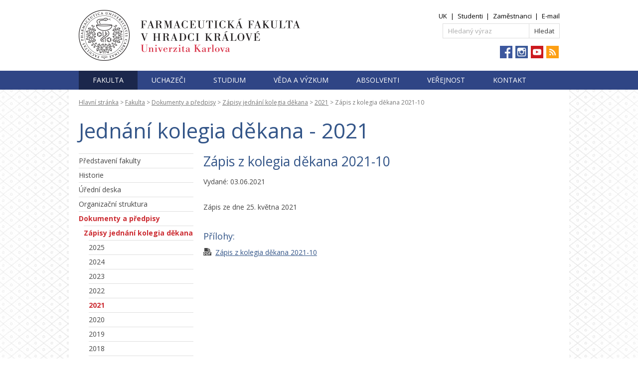

--- FILE ---
content_type: text/html; charset=utf-8
request_url: https://www.faf.cuni.cz/Fakulta/Dokumenty/Kolegium-dekana/2021/Zapis-z-kolegia-dekana-2021-10/
body_size: 11958
content:
<!DOCTYPE html PUBLIC "-//W3C//DTD XHTML 1.0 Transitional//EN" "http://www.w3.org/TR/xhtml1/DTD/xhtml1-transitional.dtd">
<html xmlns="http://www.w3.org/1999/xhtml" >
<head id="head"><title>
	Z&#225;pis z kolegia děkana 2021-10 | Farmaceutick&#225; fakulta Univerzity Karlovy
</title><meta name="description" content="Jednání kolegia děkana Farmaceutické fakulty UK v roce 2021." /> 
<meta http-equiv="content-type" content="text/html; charset=UTF-8" /> 
<meta http-equiv="pragma" content="no-cache" /> 
<meta http-equiv="content-style-type" content="text/css" /> 
<meta http-equiv="content-script-type" content="text/javascript" /> 
<meta name="keywords" content="dokumenty, předpisy" /> 
<link href="/CMSPages/GetResource.ashx?stylesheetname=FAF" type="text/css" rel="stylesheet"/>
<link href="https://fonts.googleapis.com/css?family=Open+Sans:400,800,700,300&amp;subset=latin,latin-ext" rel="stylesheet" type="text/css">
<script src="/CMSScripts/Custom/FAF/jquery-1.11.2.min.js" type="text/javascript"></script>

 
<link href="/favicon.ico" type="image/x-icon" rel="shortcut icon"/>
<link href="/favicon.ico" type="image/x-icon" rel="icon"/>
<link href="/CMSPages/GetResource.ashx?_webparts=677" type="text/css" rel="stylesheet"/>
</head>
<body class="LTR Safari Chrome Safari131 Chrome131 CSCZ ContentBody" >
    
    <form method="post" action="/Fakulta/Dokumenty/Kolegium-dekana/2021/Zapis-z-kolegia-dekana-2021-10/" onsubmit="javascript:return WebForm_OnSubmit();" id="form">
<div class="aspNetHidden">
<input type="hidden" name="__EVENTTARGET" id="__EVENTTARGET" value="" />
<input type="hidden" name="__EVENTARGUMENT" id="__EVENTARGUMENT" value="" />
<input type="hidden" name="__CMSCsrfToken" id="__CMSCsrfToken" value="DYzss2lekONdQTTbFzIq/SkrG+o3fJs13cLeMEr5tSSjYCDMqo0xdWJLfQsEUAmHG2ZMSibK/Q7ivn9RAHdEgvAauu2DjJVAhBvv859A4pw=" />

</div>

<script type="text/javascript">
//<![CDATA[
var theForm = document.forms['form'];
if (!theForm) {
    theForm = document.form;
}
function __doPostBack(eventTarget, eventArgument) {
    if (!theForm.onsubmit || (theForm.onsubmit() != false)) {
        theForm.__EVENTTARGET.value = eventTarget;
        theForm.__EVENTARGUMENT.value = eventArgument;
        theForm.submit();
    }
}
//]]>
</script>


<script src="/WebResource.axd?d=pynGkmcFUV13He1Qd6_TZHmg1N1EEAt0A4tGXlMz4KsTFel_v3GPFg4hh_r7YfFgxq8vf9_GOESXcCDySImtyA2&amp;t=638901843720898773" type="text/javascript"></script>


<script src="/CMSPages/GetResource.ashx?scriptfile=%7e%2fCMSScripts%2fjquery%2fjquery-core.js" type="text/javascript"></script><input type="hidden" name="lng" id="lng" value="cs-CZ" />
<script type="text/javascript">
	//<![CDATA[

function PM_Postback(param) { if (window.top.HideScreenLockWarningAndSync) { window.top.HideScreenLockWarningAndSync(1080); } if(window.CMSContentManager) { CMSContentManager.allowSubmit = true; }; __doPostBack('m$am',param); }
function PM_Callback(param, callback, ctx) { if (window.top.HideScreenLockWarningAndSync) { window.top.HideScreenLockWarningAndSync(1080); }if (window.CMSContentManager) { CMSContentManager.storeContentChangedStatus(); };WebForm_DoCallback('m$am',param,callback,ctx,null,true); }
//]]>
</script>
<script src="/CMSPages/GetResource.ashx?scriptfile=%7e%2fCMSScripts%2fsavechanges.js" type="text/javascript"></script>
<script type="text/javascript">
	//<![CDATA[
function modalDialog(url, name, width, height, otherParams, noWopener, forceModal, forceNewWindow, setTitle) {
    
    // Header and footer is greater than before, increase window size accordingly
    if (typeof(height) === "number") {
        height += 66;
    }

    // Set default parameter values
    if (setTitle == undefined) {
        setTitle = true;
    }
    if (forceModal == undefined) {
        forceModal = true;
    }
    if (otherParams == undefined) {
        otherParams = 'toolbar=no,directories=no,menubar=no,modal=yes,dependent=yes,resizable=yes';
    }

    var advanced = false;
    try {
        advanced = window.top.AdvancedModalDialogs;
    } catch (err) {
    }

    if (advanced && !forceNewWindow) {
        window.top.advancedModal(url, name, width, height, otherParams, noWopener, forceModal, setTitle, this);
    }
    else {
        var dHeight = height;
        var dWidth = width;
        if (width.toString().indexOf('%') != -1) {
            dWidth = Math.round(screen.width * parseInt(width, 10) / 100);
        }
        if (height.toString().indexOf('%') != -1) {
            dHeight = Math.round(screen.height * parseInt(height, 10) / 100);
        }

        var oWindow = window.open(url, name, 'width=' + dWidth + ',height=' + dHeight + ',' + otherParams);
        if (oWindow) {
            oWindow.opener = this;
            oWindow.focus();
        }
    }
}
//]]>
</script>
<script src="/CMSPages/GetResource.ashx?scriptfile=%7e%2fCMSScripts%2fRequireJS%2fCMSConfigRequire.js" type="text/javascript"></script>
<script src="/CMSPages/GetResource.ashx?scriptfile=%7e%2fCMSScripts%2fRequireJS%2frequire.js" type="text/javascript"></script>
<script src="/CMSPages/GetResource.ashx?scriptfile=%7e%2fCMSScripts%2fRequireJS%2fconfig.js&amp;resolvemacros=1" type="text/javascript"></script>
<script src="/CMSPages/GetResource.ashx?scriptfile=%7e%2fCMSScripts%2fcms.js" type="text/javascript"></script>
<script type="text/javascript">
	//<![CDATA[
if ((window.originalPostback == null) && (window.__doPostBack != null)) { window.originalPostback = __doPostBack; __doPostBack = __doPostBackWithCheck; } 

//]]>
</script>
<script src="/ScriptResource.axd?d=x6wALODbMJK5e0eRC_p1LY4qN1sjmegDpsXXCYbDxVXxJSnO5n5pOo6ijuk1mUB2lcsuBRy94muKYN4FfLFQqwuGycXgfPdDwRyMwDQblQwIGqwrpv0pqTzD1zzIowxI0&amp;t=7c776dc1" type="text/javascript"></script>
<script src="/ScriptResource.axd?d=P5lTttoqSeZXoYRLQMIScOBXxKQQETl5Y-KFHqRHrt0esjnVuK56o9FYOniGGlJPo7aB3KmOfdyTr5DjAWjQ8uVi5xfMxsF4tEcmNlBZO1veFfjwLwyGgSz0d06LMVfm0&amp;t=7c776dc1" type="text/javascript"></script>
<script src="/ScriptResource.axd?d=NHo7rzvB81m25b5lv-ojMS5o25_k0SxM1m7NE_hWZTrpg5uixvUB38KAy6iYX4CUjNlR5tOeWsM6-6WcfmTpGV0UAPTFjoegQ_IijcXm3AhV3W2CRdm2ieexhv1kPZJu0&amp;t=7c776dc1" type="text/javascript"></script>
<script src="/ScriptResource.axd?d=G7OZOzpYF9XwHB8eN29Yb0SqAEU9xjcwOwiBAMULsp275yCa0a3lrhUIb4LPYCuxXzDtXF4ExBippDcu_daJr44r07JpU3NpPAa8S4T9k1wQMhGQ5oqBbCAaC-d-ObEuyEJBR5x5mSV4vn-M_fdmpA2&amp;t=7c776dc1" type="text/javascript"></script>
<script src="/ScriptResource.axd?d=Y4RJC2UgV6Ws3MXxk43ByVeI50Dvsd2AQA5Ciw-0sMue8k9Ie07F6SZdB1cLe6YeYsQELV4ZMG2oco8YU1_rzqgQ12kH6P3uRA7y3szzB3iXnNsjo7tdmQzTPN0XaihqcqS7_4WQEdijRW6pWaVmWg2&amp;t=7c776dc1" type="text/javascript"></script>
<script type="text/javascript">
	//<![CDATA[

var CMS = CMS || {};
CMS.Application = {
  "isRTL": "false",
  "isDebuggingEnabled": false,
  "applicationUrl": "/",
  "imagesUrl": "/CMSPages/GetResource.ashx?image=%5bImages.zip%5d%2f",
  "isDialog": false
};

//]]>
</script>
<script type="text/javascript">
//<![CDATA[
function WebForm_OnSubmit() {
null;
return true;
}
//]]>
</script>

<div class="aspNetHidden">

	<input type="hidden" name="__VIEWSTATEGENERATOR" id="__VIEWSTATEGENERATOR" value="A5343185" />
	<input type="hidden" name="__SCROLLPOSITIONX" id="__SCROLLPOSITIONX" value="0" />
	<input type="hidden" name="__SCROLLPOSITIONY" id="__SCROLLPOSITIONY" value="0" />
</div>
    <script type="text/javascript">
//<![CDATA[
Sys.WebForms.PageRequestManager._initialize('manScript', 'form', ['tctxM','','tdm$pM$pMP',''], [], [], 90, '');
//]]>
</script>
<div id="dm_pM_pMP">

</div><input type="hidden" name="dm$hdnArgs" id="dm_hdnArgs" /><input type="hidden" name="dm$hdnAnother" id="dm_hdnAnother" /><input type="hidden" name="dm$hdnClose" id="dm_hdnClose" /><input type="hidden" name="dm$hdnComment" id="dm_hdnComment" /><input type="hidden" name="dm$hdnCurrStep" id="dm_hdnCurrStep" value="0" /><input type="hidden" name="dm$hdnSaveChanges" id="dm_hdnSaveChanges" /><input type="hidden" name="dm$hdnContentChanged" id="dm_hdnContentChanged" />
    <div id="ctxM">

</div>
    
<div id="container">
  <div class="zoneTopWrap">
    <div class="inner">
      <div class="zoneLogo">
        <p><a href="/"><img alt="Farmaceutická fakulta Univerzity Karlovy" height="102" src="/App_Themes/FAF/Images/FAF-logo2017.png" width="535" /></a></p>

      </div>
      <div class="zoneTop">
        <div class="SiteLinks"><p><a href="https://www.cuni.cz/">UK</a><span>|</span><a href="https://intranet.faf.cuni.cz/Student/">Studenti</a><span>|</span><a href="https://intranet.faf.cuni.cz/Staff/">Zaměstnanci</a><span>|</span><a href="https://outlook.com/owa/faf.cuni.cz">E-mail</a></p>




</div><div class="HeadSearchBox"><div id="p_lt_zT_SearchBox_pnlSearch" class="searchBox" onkeypress="javascript:return WebForm_FireDefaultButton(event, &#39;p_lt_zT_SearchBox_btnSearch&#39;)">
	
    <label for="p_lt_zT_SearchBox_txtWord" id="p_lt_zT_SearchBox_lblSearch" style="display:none;">Hledat:</label>
    <input type="hidden" name="p$lt$zT$SearchBox$txtWord_exWatermark_ClientState" id="p_lt_zT_SearchBox_txtWord_exWatermark_ClientState" /><input name="p$lt$zT$SearchBox$txtWord" type="text" maxlength="1000" id="p_lt_zT_SearchBox_txtWord" class="form-control" />
    <input type="submit" name="p$lt$zT$SearchBox$btnSearch" value="Hledat" onclick="javascript:WebForm_DoPostBackWithOptions(new WebForm_PostBackOptions(&quot;p$lt$zT$SearchBox$btnSearch&quot;, &quot;&quot;, true, &quot;&quot;, &quot;&quot;, false, false))" id="p_lt_zT_SearchBox_btnSearch" class="btn btn-default" />
    
    <div id="p_lt_zT_SearchBox_pnlPredictiveResultsHolder" class="predictiveSearchHolder">

	</div>

</div>
</div>

<div class="topHeaderSocialIcon">
<ul>
	<li><a href="https://www.facebook.com/UKFaF/" title="Facebook"><img alt="Facebook" height="25" src="/Images/icons/fb.aspx" /></a></li>
	<li><a href="https://www.instagram.com/farmacie_uk_hk/" title="Instagram"><img alt="Instagram" height="25" src="/Images/icons/instagram.aspx" /></a></li>
	<!--	<li><a href="https://twitter.com/faf_cuni" title="Twitter"><img alt="Twitter" height="25" src="/Images/icons/twitter.aspx" /></a></li> -->
	<li><a href="https://www.youtube.com/user/UniKarlova" title="YouTube"><img alt="YouTube" height="25" src="/Images/icons/youtube.aspx" /></a></li>
	<li><a href="https://www.faf.cuni.cz/Verejnost/Zpravy/?rss=Zpravy" title="RSS News"><img alt="RSS" height="25" src="/Images/icons/rss-icon.aspx" /></a></li>
</ul>
</div>





      </div>
      <div class="clear">
      </div>
    </div>
  </div>
  <!-- Menu -->
  <div class="zoneMenuWrap">
    <div class="inner">
      <div class="zoneMenu">
        <div class="SimpleMenu">
	<ul id="tm" class="CMSListMenuUL">
		<li class="CMSListMenuHighlightedLI">
			<a class="CMSListMenuLinkHighlighted" href="/Fakulta/">Fakulta</a>
			<ul class="CMSListMenuUL">
				<li class="CMSListMenuLI">
					<a class="CMSListMenuLink" href="/Fakulta/Predstaveni-fakulty/">Představení&nbsp;fakulty</a>
				</li>
				<li class="CMSListMenuLI">
					<a class="CMSListMenuLink" href="/Fakulta/Historie/">Historie</a>
				</li>
				<li class="CMSListMenuLI">
					<a class="CMSListMenuLink" href="/Fakulta/Uredni-deska/">Úřední&nbsp;deska</a>
				</li>
				<li class="CMSListMenuLI">
					<a class="CMSListMenuLink" href="/Fakulta/Organizacni-struktura/">Organizační&nbsp;struktura</a>
				</li>
				<li class="CMSListMenuHighlightedLI">
					<a class="CMSListMenuLinkHighlighted" href="/Fakulta/Dokumenty/">Dokumenty&nbsp;a&nbsp;předpisy</a>
				</li>
				<li class="CMSListMenuLI">
					<a class="CMSListMenuLink" href="/Fakulta/Evropske-projekty/">Evropské&nbsp;projekty</a>
				</li>
				<li class="CMSListMenuLI">
					<a class="CMSListMenuLink" href="/Fakulta/Uredni-deska/Vyberova-rizeni/">Pracovní&nbsp;pozice</a>
				</li>
				<li class="CMSListMenuLI">
					<a class="CMSListMenuLink" href="/Fakulta/Benefity/">Benefity&nbsp;pro&nbsp;zaměstnance</a>
				</li>
				<li class="CMSListMenuLI">
					<a class="CMSListMenuLink" href="/IT-info/">Návody,&nbsp;IT</a>
				</li>
				<li class="CMSListMenuLI">
					<a class="CMSListMenuLink" href="/Fakulta/Spolky/SpVCMF/">Spolky</a>
				</li>
				<li class="CMSListMenuLI">
					<a class="CMSListMenuLink" href="/Fakulta/Galerie/">Galerie&nbsp;fotografií</a>
				</li>
				<li class="CMSListMenuLILast">
					<a class="CMSListMenuLink" href="/Fakulta/Kontakty/">Kontakt</a>
				</li>

			</ul>
		</li>
		<li class="CMSListMenuLI">
			<a class="CMSListMenuLink" href="/Prihlaseni/">Uchazeči</a>
			<ul class="CMSListMenuUL">
				<li class="CMSListMenuLI">
					<a class="CMSListMenuLink" href="/dny-otevrenych-dveri/">Den&nbsp;otevřených&nbsp;dveří</a>
				</li>
				<li class="CMSListMenuLI">
					<a class="CMSListMenuLink" href="/Prihlaseni/Bakalarske-a-magisterske-studium/">Bakalářské&nbsp;a&nbsp;magisterské&nbsp;studium</a>
				</li>
				<li class="CMSListMenuLI">
					<a class="CMSListMenuLink" href="/PhD/">Doktorské&nbsp;studium</a>
				</li>
				<li class="CMSListMenuLI">
					<a class="CMSListMenuLink" href="/Prihlaseni/Proc-FAF/">Proč&nbsp;studovat&nbsp;u&nbsp;nás</a>
				</li>
				<li class="CMSListMenuLILast">
					<a class="CMSListMenuLink" href="https://is.cuni.cz/studium/prijimacky/">Přihláška&nbsp;ke&nbsp;studiu</a>
				</li>

			</ul>
		</li>
		<li class="CMSListMenuLI">
			<a class="CMSListMenuLink" href="/Studium/">Studium</a>
			<ul class="CMSListMenuUL">
				<li class="CMSListMenuLI">
					<a class="CMSListMenuLink" href="/Studium/Bakalarske/">Bakalářské&nbsp;studium</a>
				</li>
				<li class="CMSListMenuLI">
					<a class="CMSListMenuLink" href="/Studium/Magisterske/">Magisterské&nbsp;studium</a>
				</li>
				<li class="CMSListMenuLI">
					<a class="CMSListMenuLink" href="/Studium/Doktorske/">Doktorské&nbsp;studium</a>
				</li>
				<li class="CMSListMenuLI">
					<a class="CMSListMenuLink" href="/Studium/Rigorozni-rizeni/">Rigorózní&nbsp;řízení</a>
				</li>
				<li class="CMSListMenuLI">
					<a class="CMSListMenuLink" href="/CZV/">Celoživotní&nbsp;vzdělávání</a>
				</li>
				<li class="CMSListMenuLI">
					<a class="CMSListMenuLink" href="/Studium/Zahranici/">Studium&nbsp;v&nbsp;zahraničí</a>
				</li>
				<li class="CMSListMenuLILast">
					<a class="CMSListMenuLink" href="/Pruvodce/">Průvodce&nbsp;pro&nbsp;studenty&nbsp;1.&nbsp;ročníku</a>
				</li>

			</ul>
		</li>
		<li class="CMSListMenuLI">
			<a class="CMSListMenuLink" href="/Veda/">Věda&nbsp;a&nbsp;výzkum</a>
			<ul class="CMSListMenuUL">
				<li class="CMSListMenuLI">
					<a class="CMSListMenuLink" href="/Veda/Top-veda/">TOP&nbsp;fakulta&nbsp;ve&nbsp;vědě</a>
				</li>
				<li class="CMSListMenuLI">
					<a class="CMSListMenuLink" href="/Veda/Oblasti-vyzkumu/">Oblasti&nbsp;výzkumu</a>
				</li>
				<li class="CMSListMenuLI">
					<a class="CMSListMenuLink" href="https://portal.faf.cuni.cz/Projects/">Výzkumné&nbsp;projekty</a>
				</li>
				<li class="CMSListMenuLI">
					<a class="CMSListMenuLink" href="/Veda/Vedecko-pedagogicke-tituly/">Vědecko-pedagogické&nbsp;tituly</a>
				</li>
				<li class="CMSListMenuLI">
					<a class="CMSListMenuLink" href="http://portal.faf.cuni.cz/Publications/">Publikační&nbsp;činnost</a>
				</li>
				<li class="CMSListMenuLI">
					<a class="CMSListMenuLink" href="/Veda/GAP/">Granty&nbsp;a&nbsp;projekty</a>
				</li>
				<li class="CMSListMenuLI">
					<a class="CMSListMenuLink" href="http://portal.faf.cuni.cz/">Vědecký&nbsp;portál</a>
				</li>
				<li class="CMSListMenuLILast">
					<a class="CMSListMenuLink" href="https://portal.faf.cuni.cz/Technology-transfer/">Transfer&nbsp;technologií</a>
				</li>

			</ul>
		</li>
		<li class="CMSListMenuLI">
			<a class="CMSListMenuLink" href="/absolvent/">Absolventi</a>
			<ul class="CMSListMenuUL">
				<li class="CMSListMenuLI">
					<a class="CMSListMenuLink" href="/absolvent/dejte-nam-o-sobe-vedet/">Registrace&nbsp;absolventů</a>
				</li>
				<li class="CMSListMenuLI">
					<a class="CMSListMenuLink" href="/absolvent/Alumni/">Klub&nbsp;Alumni&nbsp;UK</a>
				</li>
				<li class="CMSListMenuLI">
					<a class="CMSListMenuLink" href="/Studium/Celozivotni-vzdelavani">Celoživotní&nbsp;vzdělávání</a>
				</li>
				<li class="CMSListMenuLILast">
					<a class="CMSListMenuLink" href="/absolvent/Benefity-pro-zamestnance-a-absolventy/">Benefity&nbsp;pro&nbsp;zaměstnance&nbsp;a&nbsp;absolventy</a>
				</li>

			</ul>
		</li>
		<li class="CMSListMenuLI">
			<a class="CMSListMenuLink" href="/Verejnost/">Veřejnost</a>
			<ul class="CMSListMenuUL">
				<li class="CMSListMenuLI">
					<a class="CMSListMenuLink" href="/Verejnost/Zpravy/">Zprávy</a>
				</li>
				<li class="CMSListMenuLI">
					<a class="CMSListMenuLink" href="/Verejnost/Oceneni-a-uspechy/">Ocenění&nbsp;a&nbsp;úspěchy</a>
				</li>
				<li class="CMSListMenuLI">
					<a class="CMSListMenuLink" href="/Verejnost/Konference/">Kalendář&nbsp;akcí</a>
				</li>
				<li class="CMSListMenuLI">
					<a class="CMSListMenuLink" href="/Zahrada-lecivych-rostlin/">Zahrada&nbsp;léčivých&nbsp;rostlin</a>
				</li>
				<li class="CMSListMenuLI">
					<a class="CMSListMenuLink" href="/LIC/">Lékové&nbsp;informační&nbsp;centrum&nbsp;</a>
				</li>
				<li class="CMSListMenuLI">
					<a class="CMSListMenuLink" href="/Verejnost/Sluzby/">Služby</a>
				</li>
				<li class="CMSListMenuLI">
					<a class="CMSListMenuLink" href="/Verejnost/Napsali-o-nas/">Fakulta&nbsp;v&nbsp;médiích</a>
				</li>
				<li class="CMSListMenuLI">
					<a class="CMSListMenuLink" href="/Verejnost/Galerie-Na-Moste/">Galerie&nbsp;Na&nbsp;Mostě</a>
				</li>
				<li class="CMSListMenuLI">
					<a class="CMSListMenuLink" href="/Verejnost/Detska-skupina/">Dětská&nbsp;skupina&nbsp;Fafík</a>
				</li>
				<li class="CMSListMenuLI">
					<a class="CMSListMenuLink" href="/Fakultni-skoly/">Fakultní&nbsp;školy</a>
				</li>
				<li class="CMSListMenuLILast">
					<a class="CMSListMenuLink" href="/FARMAKOS/">Farmaceutický&nbsp;korespondenční&nbsp;seminář</a>
				</li>

			</ul>
		</li>
		<li class="CMSListMenuLILast">
			<a class="CMSListMenuLink" href="/fakulta/kontakty/">Kontakt</a>
		</li>

	</ul>


</div>
        <div class="clear">
        </div>
      </div>
    </div>
  </div>
  <div class="zoneBreadcrumbsWrap">
  <div class="inner">
    <!-- Breadcrumbs -->
    <div class="zoneBreadcrumbs">
<div class="breadcrumbsBox">
<a href="/">Hlavní stránka</a>&#160;&gt;&#160;<a href="/Fakulta/" class="CMSBreadCrumbsLink">Fakulta</a> &gt; <a href="/Fakulta/Dokumenty/" class="CMSBreadCrumbsLink">Dokumenty a předpisy</a> &gt; <a href="/Fakulta/Dokumenty/Kolegium-dekana/" class="CMSBreadCrumbsLink">Z&#225;pisy jedn&#225;n&#237; kolegia děkana</a> &gt; <a href="/Fakulta/Dokumenty/Kolegium-dekana/2021/" class="CMSBreadCrumbsLink">2021</a> &gt; <span  class="CMSBreadCrumbsCurrentItem">Z&#225;pis z kolegia děkana 2021-10</span>
</div>    </div>
    <div class="clear">
    </div>
  </div>
</div>

  
  <!-- Content -->
  <div class="zoneMainContent">
    

<div class="twoColumnsLeft innerContent">
  <h1>Jednání kolegia děkana - 2021</h1>
  <div class="left"><div class="padding"><div class="leftBoxCSSlist menuGap">
	<ul id="lm" class="LeftCMSListMenuUL">
		<li class="LeftCMSListMenuLI">
			<a class="LeftCMSListMenuLink" href="/Fakulta/Predstaveni-fakulty/">Představení fakulty</a>
		</li>
		<li class="LeftCMSListMenuLI">
			<a class="LeftCMSListMenuLink" href="/Fakulta/Historie/">Historie</a>
		</li>
		<li class="LeftCMSListMenuLI">
			<a class="LeftCMSListMenuLink" href="/Fakulta/Uredni-deska/">Úřední deska</a>
		</li>
		<li class="LeftCMSListMenuLI">
			<a class="LeftCMSListMenuLink" href="/Fakulta/Organizacni-struktura/">Organizační struktura</a>
		</li>
		<li class="LeftCMSListMenuHighlightedLI">
			<a class="LeftCMSListMenuLinkHighlighted" href="/Fakulta/Dokumenty/">Dokumenty a předpisy</a>
			<ul class="LeftCMSListMenuUL">
				<li class="LeftCMSListMenuHighlightedLI">
					<a class="LeftCMSListMenuLinkHighlighted" href="/Fakulta/Dokumenty/Kolegium-dekana/">Zápisy jednání kolegia děkana</a>
					<ul class="LeftCMSListMenuUL">
						<li class="LeftCMSListMenuLI">
							<a class="LeftCMSListMenuLink" href="/Fakulta/Dokumenty/Kolegium-dekana/2025/">2025</a>
						</li>
						<li class="LeftCMSListMenuLI">
							<a class="LeftCMSListMenuLink" href="/Fakulta/Dokumenty/Kolegium-dekana/2024/">2024</a>
						</li>
						<li class="LeftCMSListMenuLI">
							<a class="LeftCMSListMenuLink" href="/Fakulta/Dokumenty/Kolegium-dekana/2023/">2023</a>
						</li>
						<li class="LeftCMSListMenuLI">
							<a class="LeftCMSListMenuLink" href="/Fakulta/Dokumenty/Kolegium-dekana/2022/">2022</a>
						</li>
						<li class="LeftCMSListMenuHighlightedLI">
							<a class="LeftCMSListMenuLinkHighlighted" href="/Fakulta/Dokumenty/Kolegium-dekana/2021/">2021</a>
						</li>
						<li class="LeftCMSListMenuLI">
							<a class="LeftCMSListMenuLink" href="/Fakulta/Dokumenty/Kolegium-dekana/2020/">2020</a>
						</li>
						<li class="LeftCMSListMenuLI">
							<a class="LeftCMSListMenuLink" href="/Fakulta/Dokumenty/Kolegium-dekana/2019/">2019</a>
						</li>
						<li class="LeftCMSListMenuLI">
							<a class="LeftCMSListMenuLink" href="/Fakulta/Dokumenty/Kolegium-dekana/2018/">2018</a>
						</li>
						<li class="LeftCMSListMenuLILast">
							<a class="LeftCMSListMenuLink" href="/Fakulta/Dokumenty/Kolegium-dekana/2017/">2017</a>
						</li>

					</ul>
				</li>
				<li class="LeftCMSListMenuLI">
					<a class="LeftCMSListMenuLink" href="/Fakulta/Dokumenty/OD/">Opatření děkana</a>
				</li>
				<li class="LeftCMSListMenuLI">
					<a class="LeftCMSListMenuLink" href="/Fakulta/Dokumenty/Predpisy/">Vnitřní předpisy</a>
				</li>
				<li class="LeftCMSListMenuLI">
					<a class="LeftCMSListMenuLink" href="/Fakulta/Organizacni-struktura/Samosprava-a-organy/Vedecka-rada/Zasedani/">Zápisy Vědecká rada</a>
				</li>
				<li class="LeftCMSListMenuLI">
					<a class="LeftCMSListMenuLink" href="/Fakulta/Organizacni-struktura/Samosprava-a-organy/Akademicky-senat/Zapisy/">Zápisy Akademický senát</a>
				</li>
				<li class="LeftCMSListMenuLI">
					<a class="LeftCMSListMenuLink" href="/Fakulta/Dokumenty/Zpravy-o-hospodareni/">Zprávy o hospodaření</a>
				</li>
				<li class="LeftCMSListMenuLI">
					<a class="LeftCMSListMenuLink" href="/Fakulta/Dokumenty/Zpravy-o-cinnosti/">Zprávy o činnosti</a>
				</li>
				<li class="LeftCMSListMenuLI">
					<a class="LeftCMSListMenuLink" href="/Fakulta/Dokumenty/Strategicke-dokumenty/">Strategické dokumenty</a>
				</li>
				<li class="LeftCMSListMenuLI">
					<a class="LeftCMSListMenuLink" href="/Fakulta/Dokumenty/Forms/">Formuláře</a>
				</li>
				<li class="LeftCMSListMenuLI">
					<a class="LeftCMSListMenuLink" href="/koordinator-zaverecnych-praci/">Koordinátor evidence závěrečných prací</a>
				</li>
				<li class="LeftCMSListMenuLILast">
					<a class="LeftCMSListMenuLink" href="/GDPR/">Ochrana osobních údajů (GDPR)</a>
				</li>

			</ul>
		</li>
		<li class="LeftCMSListMenuLI">
			<a class="LeftCMSListMenuLink" href="/Fakulta/Evropske-projekty/">Evropské projekty</a>
		</li>
		<li class="LeftCMSListMenuLI">
			<a class="LeftCMSListMenuLink" href="/Fakulta/Uredni-deska/Vyberova-rizeni/">Pracovní pozice</a>
		</li>
		<li class="LeftCMSListMenuLI">
			<a class="LeftCMSListMenuLink" href="/Fakulta/Benefity/">Benefity pro zaměstnance</a>
		</li>
		<li class="LeftCMSListMenuLI">
			<a class="LeftCMSListMenuLink" href="/IT-info/">Návody, IT</a>
		</li>
		<li class="LeftCMSListMenuLI">
			<a class="LeftCMSListMenuLink" href="/Fakulta/Spolky/SpVCMF/">Spolky</a>
		</li>
		<li class="LeftCMSListMenuLI">
			<a class="LeftCMSListMenuLink" href="/Fakulta/Galerie/">Galerie fotografií</a>
		</li>
		<li class="LeftCMSListMenuLILast">
			<a class="LeftCMSListMenuLink" href="/Fakulta/Kontakty/">Kontakt</a>
		</li>

	</ul>


<div class="clear"></div></div>
  </div></div>
  <div class="center">
<h2 class="NoPaddingTop">Zápis z kolegia děkana 2021-10</h2>
<div class="UDDate">Vydané: 03.06.2021</div>
<p><p>Zápis ze dne 25. května 2021</p>
</p>
<h3>Přílohy:</h3><div class="UDAttachment">
<i aria-hidden="true" class="icon-file-pdf icon-file-default"></i>&nbsp;
<a target="_blank" href="https://www.faf.cuni.cz/getattachment/Fakulta/Dokumenty/Kolegium-dekana/2021/Zapis-z-kolegia-dekana-2021-10/Zapis-z-kolegia-dekana-2021-10.pdf.aspx">Zápis z kolegia děkana 2021-10</a>
<div class="Description"><small></small></div>
</div>

<div class="Pager">
    
</div></div>
  <div class="clear"></div>
</div>

    <div class="clear">
    </div>
  </div>
  <!-- Footer zone -->
  <div class="zoneFooter">
    <div class="inner">
      <div class="left"><div class="padding"><p>&copy; 2023 Univerzita Karlova,&nbsp;Farmaceutická fakulta&nbsp;v Hradci Králové | <a href="/Fakulta/Dokumenty/Website-information/">O webu a cookies</a> | <a href="https://www.kentico.com/" rel="nofollow">Kentico CMS</a></p>




</div></div>
      <div class="right"><div class="padding"></div></div>
      <div class="clear"></div>
    </div>
  </div>
</div>

    
    

<script type="text/javascript">
	//<![CDATA[
if (typeof(Sys.Browser.WebKit) == 'undefined') {
    Sys.Browser.WebKit = {};
}
if (navigator.userAgent.indexOf('WebKit/') > -1) {
    Sys.Browser.agent = Sys.Browser.WebKit;
    Sys.Browser.version = parseFloat(navigator.userAgent.match(/WebKit\/(\d+(\.\d+)?)/)[1]);
    Sys.Browser.name = 'WebKit';
}
//]]>
</script><script src="/CMSPages/GetResource.ashx?scriptfile=%7e%2fCMSScripts%2fToolTip%2fwz_tooltip.js" type="text/javascript"></script>
<script type="text/javascript">
	//<![CDATA[

function SetDirectionTxt(txtColumnId)
{
    var txtColumn = $cmsj('#' + txtColumnId);
    var drpDirection = $cmsj(txtColumn).next();
    if(txtColumn.val() != '')
    {
        drpDirection.removeAttr('disabled');
    }
    else
    {
        drpDirection.attr('disabled', 'disabled');
    }
}
function SetDirectionDrp(drpColumnId)
{
    var drpColumn = $cmsj('#' + drpColumnId);
    var drpDirection = $cmsj(drpColumn).next();
    if(drpColumn.val() != '##SELECTCOLUMN##')
    {
        drpDirection.removeAttr('disabled');
    }
    else
    {
        drpDirection.attr('disabled', 'disabled');
    }
}
(function($) {
$.fn.putCursorAtEnd = function() {
return this.each(function() {
    $(this).focus();
    if (this.setSelectionRange) {
        var len = $(this).val().length * 2;
        this.setSelectionRange(len, len);
    }
    else {
        $(this).val($(this).val());
    }
    this.scrollTop = 999999;
});
};
})($cmsj);
window.orderBySelector = [];

//]]>
</script>
<script type="text/javascript">
	//<![CDATA[

$cmsj('#p_lt_zC_wP_p_lt_zC_ContributionList_list_gridDocs_a_o_pnlUpdate').find('input[id*=drpColumn]').each(function(){
$cmsj(this).keyup(function() {
    var parentID = $cmsj(this).parent('.orderBySelector').attr('id');
    clearTimeout(window.orderBySelector[parentID]);
    window.orderBySelector[parentID] = setTimeout('$cmsj(\'#' + this.id + '\').trigger(\'change\')',500);
})
.keydown(function() {
    var parentID = $cmsj(this).parent('.orderBySelector').attr('id');
    clearTimeout(window.orderBySelector[parentID]);
});
});
//]]>
</script>
<script type="text/javascript">
//<![CDATA[

var callBackFrameUrl='/WebResource.axd?d=beToSAE3vdsL1QUQUxjWdVL1kgJt_qD8QLfz7KRSSG7p1xaOrNKR7oCnqLpG8dzXhEn3ceywlPCNMFbqwig9ng2&t=638901843720898773';
WebForm_InitCallback();//]]>
</script>

<script type="text/javascript">
	//<![CDATA[

with (CMSContentManager) {
    frameset = false;
    allowSubmit = false;
    fullFormScope = true;
    oldSubmit = null;
}

//]]>
</script>
<script type="text/javascript">
	//<![CDATA[
document.pageLoaded = true;
//]]>
</script>
<script type="text/javascript">
	//<![CDATA[

cmsrequire(['CMS/EventHub', 'CMS/Application'], function (hub, app) {
    hub.publish('PageLoaded', app.getData(null, window));
});

//]]>
</script>
<script type="text/javascript">
//<![CDATA[

theForm.oldSubmit = theForm.submit;
theForm.submit = WebForm_SaveScrollPositionSubmit;

theForm.oldOnSubmit = theForm.onsubmit;
theForm.onsubmit = WebForm_SaveScrollPositionOnSubmit;
//]]>
</script>

<script type="text/javascript">
	//<![CDATA[
CMSContentManager.hdnSaveChangesId = 'dm_hdnSaveChanges';CMSContentManager.hdnContentChangedId = 'dm_hdnContentChanged';CMSContentManager.confirmLeave='Obsah byl změněn. Pokud opustíte stránku bez uložení, změny budou ztraceny.'; 
CMSContentManager.confirmLeaveShort='If you leave the page your changes will be lost.'; 

//]]>
</script>
<script type="text/javascript">
//<![CDATA[
Sys.Application.add_init(function() {
    $create(Sys.Extended.UI.TextBoxWatermarkBehavior, {"ClientStateFieldID":"p_lt_zT_SearchBox_txtWord_exWatermark_ClientState","WatermarkCssClass":" watermark","WatermarkText":"Hledaný výraz","id":"p_lt_zT_SearchBox_txtWord_exWatermark"}, null, null, $get("p_lt_zT_SearchBox_txtWord"));
});
//]]>
</script>
  <input type="hidden" name="__VIEWSTATE" id="__VIEWSTATE" value="nU3yQcljkeQnY13ZHhgy8B93N+72pMnQA9tB0wBGffKDOzF23gRasfeIWuW1Q6ytgFNbj3VxDYyU2B5SPnReTZsEIvXuXQXwmo0t0PmR9QM0FprkMn1z9fthAVh42ZIZA8TK7hMhlI8/YrbPYFVBxbeEY6oYFmQAetkmi6Y7+iAAEHChIQXtB0phzlo5inwhY+EFqgb6SJLNeWStNNQYfmGNAMJIw6xmk/+Zd73bbnJvP4eIYcd5uA0y/3nfVlQsJUhoire9Tu7nITrTvw3RQszPE+JM1mbsUqXyHwdFbg3DYUsDUjHil8f0bDuUsTOmQi9Cg2GsBHdwMF64Md2uq8ZCLtkWAA8noa4h/DcXyMFlEVaUEvQ60VaWLnuzwHCROB2zjQT254qFKo8Orbr6VtYm1uiK75dwA2qoJ8AViadYY70imyv7sJHrTLjJFWTTcVb7xqggUq08JtKanZAiZyGPIEoyjEiggji6xhSpbIzqJCwgkcNnpS22X9PY0OmOKZMABd2djc1OkJatzXeaVMJOYQOp/OegRjGmmL0rUm1ze7YcDfbTmSiusTrTpWvQlRlBRJDoSu2M89vfZZjkNLMWX5i5DAi60s6QD+5AcTW9X9AAK9I4tCgJl+PHpkdZXF5/puoiSylQ8NfMws86JjXs8F72CyyYYY34J8GvIfY/bXv6exFnJIlJO7MLgOglu/XzMH5NnBXUKkrp4C771p9WUs6zLeyjSnPBZu5W3uEJ2XH6zBrU91tV4RhnxyTwvosoQbXyzdUsEZonWLAEuawqp50F/WrP63g+4v/RbJ5CNr5IcGa3l2XXzy3avFnDr77uWwpjwnmzIXQx1e8KgLu1Tg22w0LQd0DDvLM4qOw9V/vqG9MQ9UkohmC5lb96tKkTVF0+QYjENlCeSy47G7VExnUwwGZeomNw8hxfvbDFrFdmMDeec5pgYsXrGSvgUwWzgvBufLfxAj43bI0FrLDEGpDBwhOwt0XrW4Nzbh3mo/o9kGzx9dtA6hu3OayIDHU3WvAov2ueQyfrG4GHO7ttOwPrTZv3QR+4AK5kWXBSkaaPOpVOZcTFtHLSVnrlsYQ3pslh96cMi3yENDaCJDWr0zt9cCKQ8l9Uf85YBCgIlV+SD5LuNLQaW1e3nyIwii4JMoUtfC5lgNm/idp3aoUYHy5cj0xKQK73k3HEXIrdEdYJflX4eRY6nGcQSg87B8aJd06+gS0LpRvYs2delcuI8e/OYy0tHcgar55GpgdPgwqDCcYUDnDu/kKGif8+0UfefT/vFfUyqPOLTnj74aRVzFPHSXr0ACXOp44DctPtcpjg4SyBpwHcfkjB4sm1vm56ewY39G8mflJdXf6u0S8AubnOamx2U27G19CJfoIGLKsoYd7YaCU8gaQRPGRHb+olawapJchnS3euJiRetALHiS+K2meSjdz2okZF6rSI7mYqPzrrUfTkcZ5x9DyhQNmkF/JbeKaAp6fnB9pDdVW2lU+BH/JAoxiPpbJPaEE48WmVRj1h9CNWwgWrjvM9B3ul2Cj15IojrpVwTB2WiQ6q8qZfN4/QXr7jnZcKpIoi3eDQg0nuG8Fbf/vC4yfqwWh6S8cDN6A4OBpKaWFUYqFThQQFt/+J4PwjMpW9RtBOwag4vY5VNfrkNzd35dBMI8jjEJDdsVTpQ+hE7rBfe5ljChH2G9xE+W2ahg6JHBusVhN8oUtVju+9uSIQYcoR6nL/Dknu4wBqSlhguTCJU316I5l7P1gDqJAXoSoIkb+dzuON9eSRSYqB8lXBrPNwoc3bPKTm9ciNk7nFmUL2SneURk1R365kTJhOxuDfKUl8RZjkTheHkKUf6Pang8PRjSdfrlzE8tB/0FnQ9THoIuOnOMycQ4HWTDPoN7UdWSdKHQhW7lGlfbnMgzO7PqNe+ED4SgG5DMEeoQGc8WhAqudi29RunrUaZ/4Bf7J4U+6bj2RFppTLpTZZgCLtLlaBoEXuMt5VjvZz7bzj/sVBEF8aG90QwnInyHt8+b6Q+laTIR8XAR54qt8mC2eo/[base64]/3+S9UB3aEFhTuEvC31VXs21tO7CnXAArN/9t3eBpNttC7VHFz72CpvRAc0Jy5gQY7pAIZF+R8m1leK2UV7PMmHsEYDLvgiAs8v3BV3TDJn05g3NUHUVA3MtnekXQYNjCDCMWN+nwY00Eej4nzwSRRabhuVm3pf5AMdgCa5rx7odqlqlhiB+Tqhi/acCsrQ3r3CXjLVceT9SMVQYhVftK4tMWGN8MJcfX6lgVrCcyxOtXMXiJdkLI+pP/[base64]/[base64]/aaCA/RdD/lvGMrGnihlVf7JlOwbsH2A3AIFUSh5qRy0vmfW+5cXYguBiUyYH7FDex7TsEywwBUvk/CdVNaqrKgPD3hg0Q2ZY7ePsayKAcwb357N4Frn5QWqJT3tjlPhtNTy4Zphc2E43miv3QU/MF/MBkDC10ByHza/ly8JYWUq4YL4s3LsU5LuJqFkWXOJzNH4wuDSzDVnyNcGQg0YPYThlNkCgQFWb+lUtDKXh2YwtYq12DIUYRT7bWAbhcFYpdDDdHl7BTiY7Ssw72RHyHeC1mZbI6Uf41YoBD53QRE0Q/[base64]/A03ZLsuJPpZbKI1r0cc/jXR+v+38zCNUD2BP4ddKcTZLfJtuijBTDlOifLugUpdLHBTKytk7X7YDRlKPXSD/sXuFugca2Y0Mkj3flJzQYpdUeyZgF2stf6wDmJCR59Y9pBVAM0+TjkmFfncYROvlZu4vs6wW41EPS9ubMiKLEhTsqDWz+2wBozZb05Jle6novpEEqhlooGvR04G3ESvSWmtNOHQ/AtK75wTXgVWPRS0tpwJBo93aczTABN5YrHuF67r8k/QhPnTqIPqL5HD7K4zoNu3hSFKh0C1EWQkeVYDUQvVNAPtUF/b4NvqRd/29FfGhIi67fm3IOye0YxCCqbMvLRpuV8Ps4tWnz8/NmTId4WTrR3/Xx21ZoTVcMUMR6bVpidYTnt5RzH9hmdactO+G90gISlBXtC7lNVkSqM7IzYeJBaZ+ZAn61g7tSv0YfmFVjLXqzDWcwpgiSMf98OFUxm9HOfCTDj5yRauQMl/3crcIUQfiJpyG6+y+2OOzZrVA4+m+ADR60gqCU71dhQj+diRj92ZDSVEEMCtrqpIXSRzsI3P/CiwXwzzigxXigxZhBYBfSE4PRIX4ASHJWEecXZKxiH+D5WqrGgD6gtXEOJgUDo7HkSwUkKAEMHjo6EowIISye9KcM3NyikMe1kIFj1IVUL9Yr0yk9o28qJkN9Y2r+JuZeb3sPWE7fh93bCtFTHWwAje7EvsHJ3vmC+k98LdReOyRQg/up2m4dclPlLjrJ6BlZ+M3B3jXQ+qGzcHzOyKAXkkmTDXOdAfttanBo0LG38C+7xJ2lWsBby774HqAkFu6svOPL06AG3MWqldMrNY5b0G7DuYgrP1D460fi0aImt9l/3yvJw+eSfjw5dcD3PcipAAJbqTkHqcKFPSlWgjixjZd7RCvMFBLPdO8/qet4RnVYcxOMWeO4p7QhxVQV4zvN/Phao6CSlTI4qwPYXiZPOMIJ/22FNMOvqXCOFkm+UFVO6AmqUn8WJCTTHtIiqqeWNtT4e1ZPfKcdsF1gxeTKamMSdjitm2HsKytFNJg/[base64]/2TBFDjXqm4G/4vEUYUw==" />
  <script type="text/javascript"> 
      //<![CDATA[
      if (window.WebForm_InitCallback) { 
        __theFormPostData = '';
        __theFormPostCollection = new Array();
        window.WebForm_InitCallback(); 
      }
      //]]>
    </script>
  </form>
</body>
</html>
